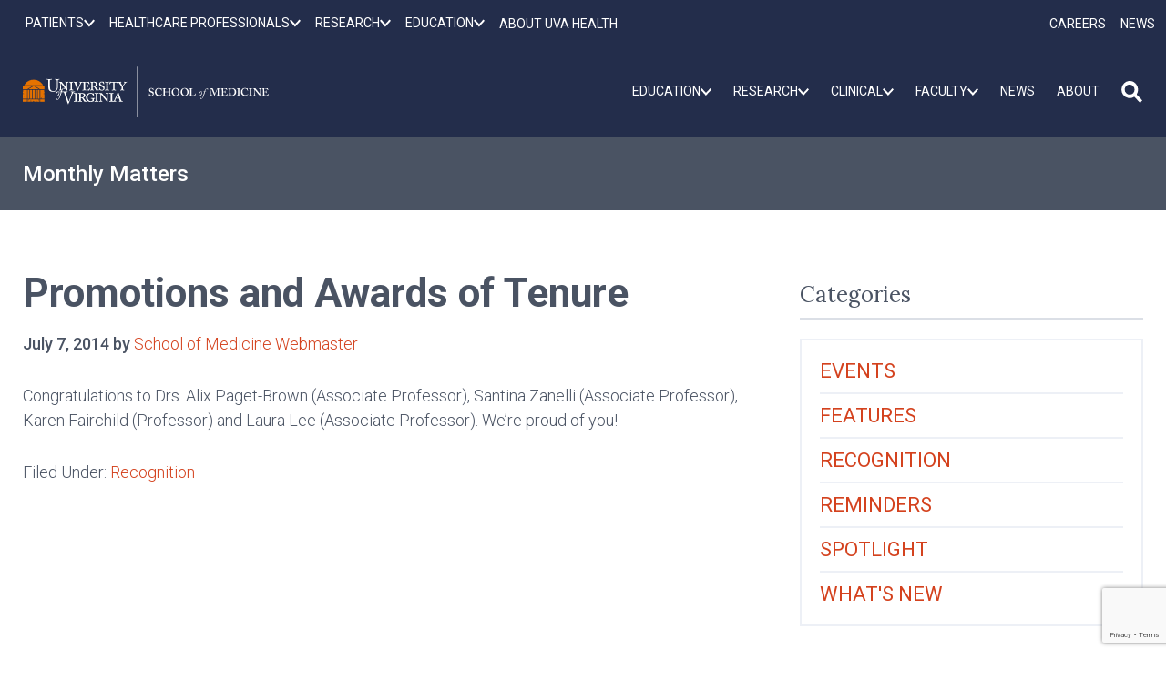

--- FILE ---
content_type: text/html; charset=utf-8
request_url: https://www.google.com/recaptcha/api2/anchor?ar=1&k=6LebeGYrAAAAAP5BASaCDpdLeg5wBa6YY3ZS7nZh&co=aHR0cHM6Ly9uZXdzLm1lZC52aXJnaW5pYS5lZHU6NDQz&hl=en&v=7gg7H51Q-naNfhmCP3_R47ho&size=invisible&anchor-ms=20000&execute-ms=30000&cb=w7zrgml3bv5i
body_size: 48144
content:
<!DOCTYPE HTML><html dir="ltr" lang="en"><head><meta http-equiv="Content-Type" content="text/html; charset=UTF-8">
<meta http-equiv="X-UA-Compatible" content="IE=edge">
<title>reCAPTCHA</title>
<style type="text/css">
/* cyrillic-ext */
@font-face {
  font-family: 'Roboto';
  font-style: normal;
  font-weight: 400;
  font-stretch: 100%;
  src: url(//fonts.gstatic.com/s/roboto/v48/KFO7CnqEu92Fr1ME7kSn66aGLdTylUAMa3GUBHMdazTgWw.woff2) format('woff2');
  unicode-range: U+0460-052F, U+1C80-1C8A, U+20B4, U+2DE0-2DFF, U+A640-A69F, U+FE2E-FE2F;
}
/* cyrillic */
@font-face {
  font-family: 'Roboto';
  font-style: normal;
  font-weight: 400;
  font-stretch: 100%;
  src: url(//fonts.gstatic.com/s/roboto/v48/KFO7CnqEu92Fr1ME7kSn66aGLdTylUAMa3iUBHMdazTgWw.woff2) format('woff2');
  unicode-range: U+0301, U+0400-045F, U+0490-0491, U+04B0-04B1, U+2116;
}
/* greek-ext */
@font-face {
  font-family: 'Roboto';
  font-style: normal;
  font-weight: 400;
  font-stretch: 100%;
  src: url(//fonts.gstatic.com/s/roboto/v48/KFO7CnqEu92Fr1ME7kSn66aGLdTylUAMa3CUBHMdazTgWw.woff2) format('woff2');
  unicode-range: U+1F00-1FFF;
}
/* greek */
@font-face {
  font-family: 'Roboto';
  font-style: normal;
  font-weight: 400;
  font-stretch: 100%;
  src: url(//fonts.gstatic.com/s/roboto/v48/KFO7CnqEu92Fr1ME7kSn66aGLdTylUAMa3-UBHMdazTgWw.woff2) format('woff2');
  unicode-range: U+0370-0377, U+037A-037F, U+0384-038A, U+038C, U+038E-03A1, U+03A3-03FF;
}
/* math */
@font-face {
  font-family: 'Roboto';
  font-style: normal;
  font-weight: 400;
  font-stretch: 100%;
  src: url(//fonts.gstatic.com/s/roboto/v48/KFO7CnqEu92Fr1ME7kSn66aGLdTylUAMawCUBHMdazTgWw.woff2) format('woff2');
  unicode-range: U+0302-0303, U+0305, U+0307-0308, U+0310, U+0312, U+0315, U+031A, U+0326-0327, U+032C, U+032F-0330, U+0332-0333, U+0338, U+033A, U+0346, U+034D, U+0391-03A1, U+03A3-03A9, U+03B1-03C9, U+03D1, U+03D5-03D6, U+03F0-03F1, U+03F4-03F5, U+2016-2017, U+2034-2038, U+203C, U+2040, U+2043, U+2047, U+2050, U+2057, U+205F, U+2070-2071, U+2074-208E, U+2090-209C, U+20D0-20DC, U+20E1, U+20E5-20EF, U+2100-2112, U+2114-2115, U+2117-2121, U+2123-214F, U+2190, U+2192, U+2194-21AE, U+21B0-21E5, U+21F1-21F2, U+21F4-2211, U+2213-2214, U+2216-22FF, U+2308-230B, U+2310, U+2319, U+231C-2321, U+2336-237A, U+237C, U+2395, U+239B-23B7, U+23D0, U+23DC-23E1, U+2474-2475, U+25AF, U+25B3, U+25B7, U+25BD, U+25C1, U+25CA, U+25CC, U+25FB, U+266D-266F, U+27C0-27FF, U+2900-2AFF, U+2B0E-2B11, U+2B30-2B4C, U+2BFE, U+3030, U+FF5B, U+FF5D, U+1D400-1D7FF, U+1EE00-1EEFF;
}
/* symbols */
@font-face {
  font-family: 'Roboto';
  font-style: normal;
  font-weight: 400;
  font-stretch: 100%;
  src: url(//fonts.gstatic.com/s/roboto/v48/KFO7CnqEu92Fr1ME7kSn66aGLdTylUAMaxKUBHMdazTgWw.woff2) format('woff2');
  unicode-range: U+0001-000C, U+000E-001F, U+007F-009F, U+20DD-20E0, U+20E2-20E4, U+2150-218F, U+2190, U+2192, U+2194-2199, U+21AF, U+21E6-21F0, U+21F3, U+2218-2219, U+2299, U+22C4-22C6, U+2300-243F, U+2440-244A, U+2460-24FF, U+25A0-27BF, U+2800-28FF, U+2921-2922, U+2981, U+29BF, U+29EB, U+2B00-2BFF, U+4DC0-4DFF, U+FFF9-FFFB, U+10140-1018E, U+10190-1019C, U+101A0, U+101D0-101FD, U+102E0-102FB, U+10E60-10E7E, U+1D2C0-1D2D3, U+1D2E0-1D37F, U+1F000-1F0FF, U+1F100-1F1AD, U+1F1E6-1F1FF, U+1F30D-1F30F, U+1F315, U+1F31C, U+1F31E, U+1F320-1F32C, U+1F336, U+1F378, U+1F37D, U+1F382, U+1F393-1F39F, U+1F3A7-1F3A8, U+1F3AC-1F3AF, U+1F3C2, U+1F3C4-1F3C6, U+1F3CA-1F3CE, U+1F3D4-1F3E0, U+1F3ED, U+1F3F1-1F3F3, U+1F3F5-1F3F7, U+1F408, U+1F415, U+1F41F, U+1F426, U+1F43F, U+1F441-1F442, U+1F444, U+1F446-1F449, U+1F44C-1F44E, U+1F453, U+1F46A, U+1F47D, U+1F4A3, U+1F4B0, U+1F4B3, U+1F4B9, U+1F4BB, U+1F4BF, U+1F4C8-1F4CB, U+1F4D6, U+1F4DA, U+1F4DF, U+1F4E3-1F4E6, U+1F4EA-1F4ED, U+1F4F7, U+1F4F9-1F4FB, U+1F4FD-1F4FE, U+1F503, U+1F507-1F50B, U+1F50D, U+1F512-1F513, U+1F53E-1F54A, U+1F54F-1F5FA, U+1F610, U+1F650-1F67F, U+1F687, U+1F68D, U+1F691, U+1F694, U+1F698, U+1F6AD, U+1F6B2, U+1F6B9-1F6BA, U+1F6BC, U+1F6C6-1F6CF, U+1F6D3-1F6D7, U+1F6E0-1F6EA, U+1F6F0-1F6F3, U+1F6F7-1F6FC, U+1F700-1F7FF, U+1F800-1F80B, U+1F810-1F847, U+1F850-1F859, U+1F860-1F887, U+1F890-1F8AD, U+1F8B0-1F8BB, U+1F8C0-1F8C1, U+1F900-1F90B, U+1F93B, U+1F946, U+1F984, U+1F996, U+1F9E9, U+1FA00-1FA6F, U+1FA70-1FA7C, U+1FA80-1FA89, U+1FA8F-1FAC6, U+1FACE-1FADC, U+1FADF-1FAE9, U+1FAF0-1FAF8, U+1FB00-1FBFF;
}
/* vietnamese */
@font-face {
  font-family: 'Roboto';
  font-style: normal;
  font-weight: 400;
  font-stretch: 100%;
  src: url(//fonts.gstatic.com/s/roboto/v48/KFO7CnqEu92Fr1ME7kSn66aGLdTylUAMa3OUBHMdazTgWw.woff2) format('woff2');
  unicode-range: U+0102-0103, U+0110-0111, U+0128-0129, U+0168-0169, U+01A0-01A1, U+01AF-01B0, U+0300-0301, U+0303-0304, U+0308-0309, U+0323, U+0329, U+1EA0-1EF9, U+20AB;
}
/* latin-ext */
@font-face {
  font-family: 'Roboto';
  font-style: normal;
  font-weight: 400;
  font-stretch: 100%;
  src: url(//fonts.gstatic.com/s/roboto/v48/KFO7CnqEu92Fr1ME7kSn66aGLdTylUAMa3KUBHMdazTgWw.woff2) format('woff2');
  unicode-range: U+0100-02BA, U+02BD-02C5, U+02C7-02CC, U+02CE-02D7, U+02DD-02FF, U+0304, U+0308, U+0329, U+1D00-1DBF, U+1E00-1E9F, U+1EF2-1EFF, U+2020, U+20A0-20AB, U+20AD-20C0, U+2113, U+2C60-2C7F, U+A720-A7FF;
}
/* latin */
@font-face {
  font-family: 'Roboto';
  font-style: normal;
  font-weight: 400;
  font-stretch: 100%;
  src: url(//fonts.gstatic.com/s/roboto/v48/KFO7CnqEu92Fr1ME7kSn66aGLdTylUAMa3yUBHMdazQ.woff2) format('woff2');
  unicode-range: U+0000-00FF, U+0131, U+0152-0153, U+02BB-02BC, U+02C6, U+02DA, U+02DC, U+0304, U+0308, U+0329, U+2000-206F, U+20AC, U+2122, U+2191, U+2193, U+2212, U+2215, U+FEFF, U+FFFD;
}
/* cyrillic-ext */
@font-face {
  font-family: 'Roboto';
  font-style: normal;
  font-weight: 500;
  font-stretch: 100%;
  src: url(//fonts.gstatic.com/s/roboto/v48/KFO7CnqEu92Fr1ME7kSn66aGLdTylUAMa3GUBHMdazTgWw.woff2) format('woff2');
  unicode-range: U+0460-052F, U+1C80-1C8A, U+20B4, U+2DE0-2DFF, U+A640-A69F, U+FE2E-FE2F;
}
/* cyrillic */
@font-face {
  font-family: 'Roboto';
  font-style: normal;
  font-weight: 500;
  font-stretch: 100%;
  src: url(//fonts.gstatic.com/s/roboto/v48/KFO7CnqEu92Fr1ME7kSn66aGLdTylUAMa3iUBHMdazTgWw.woff2) format('woff2');
  unicode-range: U+0301, U+0400-045F, U+0490-0491, U+04B0-04B1, U+2116;
}
/* greek-ext */
@font-face {
  font-family: 'Roboto';
  font-style: normal;
  font-weight: 500;
  font-stretch: 100%;
  src: url(//fonts.gstatic.com/s/roboto/v48/KFO7CnqEu92Fr1ME7kSn66aGLdTylUAMa3CUBHMdazTgWw.woff2) format('woff2');
  unicode-range: U+1F00-1FFF;
}
/* greek */
@font-face {
  font-family: 'Roboto';
  font-style: normal;
  font-weight: 500;
  font-stretch: 100%;
  src: url(//fonts.gstatic.com/s/roboto/v48/KFO7CnqEu92Fr1ME7kSn66aGLdTylUAMa3-UBHMdazTgWw.woff2) format('woff2');
  unicode-range: U+0370-0377, U+037A-037F, U+0384-038A, U+038C, U+038E-03A1, U+03A3-03FF;
}
/* math */
@font-face {
  font-family: 'Roboto';
  font-style: normal;
  font-weight: 500;
  font-stretch: 100%;
  src: url(//fonts.gstatic.com/s/roboto/v48/KFO7CnqEu92Fr1ME7kSn66aGLdTylUAMawCUBHMdazTgWw.woff2) format('woff2');
  unicode-range: U+0302-0303, U+0305, U+0307-0308, U+0310, U+0312, U+0315, U+031A, U+0326-0327, U+032C, U+032F-0330, U+0332-0333, U+0338, U+033A, U+0346, U+034D, U+0391-03A1, U+03A3-03A9, U+03B1-03C9, U+03D1, U+03D5-03D6, U+03F0-03F1, U+03F4-03F5, U+2016-2017, U+2034-2038, U+203C, U+2040, U+2043, U+2047, U+2050, U+2057, U+205F, U+2070-2071, U+2074-208E, U+2090-209C, U+20D0-20DC, U+20E1, U+20E5-20EF, U+2100-2112, U+2114-2115, U+2117-2121, U+2123-214F, U+2190, U+2192, U+2194-21AE, U+21B0-21E5, U+21F1-21F2, U+21F4-2211, U+2213-2214, U+2216-22FF, U+2308-230B, U+2310, U+2319, U+231C-2321, U+2336-237A, U+237C, U+2395, U+239B-23B7, U+23D0, U+23DC-23E1, U+2474-2475, U+25AF, U+25B3, U+25B7, U+25BD, U+25C1, U+25CA, U+25CC, U+25FB, U+266D-266F, U+27C0-27FF, U+2900-2AFF, U+2B0E-2B11, U+2B30-2B4C, U+2BFE, U+3030, U+FF5B, U+FF5D, U+1D400-1D7FF, U+1EE00-1EEFF;
}
/* symbols */
@font-face {
  font-family: 'Roboto';
  font-style: normal;
  font-weight: 500;
  font-stretch: 100%;
  src: url(//fonts.gstatic.com/s/roboto/v48/KFO7CnqEu92Fr1ME7kSn66aGLdTylUAMaxKUBHMdazTgWw.woff2) format('woff2');
  unicode-range: U+0001-000C, U+000E-001F, U+007F-009F, U+20DD-20E0, U+20E2-20E4, U+2150-218F, U+2190, U+2192, U+2194-2199, U+21AF, U+21E6-21F0, U+21F3, U+2218-2219, U+2299, U+22C4-22C6, U+2300-243F, U+2440-244A, U+2460-24FF, U+25A0-27BF, U+2800-28FF, U+2921-2922, U+2981, U+29BF, U+29EB, U+2B00-2BFF, U+4DC0-4DFF, U+FFF9-FFFB, U+10140-1018E, U+10190-1019C, U+101A0, U+101D0-101FD, U+102E0-102FB, U+10E60-10E7E, U+1D2C0-1D2D3, U+1D2E0-1D37F, U+1F000-1F0FF, U+1F100-1F1AD, U+1F1E6-1F1FF, U+1F30D-1F30F, U+1F315, U+1F31C, U+1F31E, U+1F320-1F32C, U+1F336, U+1F378, U+1F37D, U+1F382, U+1F393-1F39F, U+1F3A7-1F3A8, U+1F3AC-1F3AF, U+1F3C2, U+1F3C4-1F3C6, U+1F3CA-1F3CE, U+1F3D4-1F3E0, U+1F3ED, U+1F3F1-1F3F3, U+1F3F5-1F3F7, U+1F408, U+1F415, U+1F41F, U+1F426, U+1F43F, U+1F441-1F442, U+1F444, U+1F446-1F449, U+1F44C-1F44E, U+1F453, U+1F46A, U+1F47D, U+1F4A3, U+1F4B0, U+1F4B3, U+1F4B9, U+1F4BB, U+1F4BF, U+1F4C8-1F4CB, U+1F4D6, U+1F4DA, U+1F4DF, U+1F4E3-1F4E6, U+1F4EA-1F4ED, U+1F4F7, U+1F4F9-1F4FB, U+1F4FD-1F4FE, U+1F503, U+1F507-1F50B, U+1F50D, U+1F512-1F513, U+1F53E-1F54A, U+1F54F-1F5FA, U+1F610, U+1F650-1F67F, U+1F687, U+1F68D, U+1F691, U+1F694, U+1F698, U+1F6AD, U+1F6B2, U+1F6B9-1F6BA, U+1F6BC, U+1F6C6-1F6CF, U+1F6D3-1F6D7, U+1F6E0-1F6EA, U+1F6F0-1F6F3, U+1F6F7-1F6FC, U+1F700-1F7FF, U+1F800-1F80B, U+1F810-1F847, U+1F850-1F859, U+1F860-1F887, U+1F890-1F8AD, U+1F8B0-1F8BB, U+1F8C0-1F8C1, U+1F900-1F90B, U+1F93B, U+1F946, U+1F984, U+1F996, U+1F9E9, U+1FA00-1FA6F, U+1FA70-1FA7C, U+1FA80-1FA89, U+1FA8F-1FAC6, U+1FACE-1FADC, U+1FADF-1FAE9, U+1FAF0-1FAF8, U+1FB00-1FBFF;
}
/* vietnamese */
@font-face {
  font-family: 'Roboto';
  font-style: normal;
  font-weight: 500;
  font-stretch: 100%;
  src: url(//fonts.gstatic.com/s/roboto/v48/KFO7CnqEu92Fr1ME7kSn66aGLdTylUAMa3OUBHMdazTgWw.woff2) format('woff2');
  unicode-range: U+0102-0103, U+0110-0111, U+0128-0129, U+0168-0169, U+01A0-01A1, U+01AF-01B0, U+0300-0301, U+0303-0304, U+0308-0309, U+0323, U+0329, U+1EA0-1EF9, U+20AB;
}
/* latin-ext */
@font-face {
  font-family: 'Roboto';
  font-style: normal;
  font-weight: 500;
  font-stretch: 100%;
  src: url(//fonts.gstatic.com/s/roboto/v48/KFO7CnqEu92Fr1ME7kSn66aGLdTylUAMa3KUBHMdazTgWw.woff2) format('woff2');
  unicode-range: U+0100-02BA, U+02BD-02C5, U+02C7-02CC, U+02CE-02D7, U+02DD-02FF, U+0304, U+0308, U+0329, U+1D00-1DBF, U+1E00-1E9F, U+1EF2-1EFF, U+2020, U+20A0-20AB, U+20AD-20C0, U+2113, U+2C60-2C7F, U+A720-A7FF;
}
/* latin */
@font-face {
  font-family: 'Roboto';
  font-style: normal;
  font-weight: 500;
  font-stretch: 100%;
  src: url(//fonts.gstatic.com/s/roboto/v48/KFO7CnqEu92Fr1ME7kSn66aGLdTylUAMa3yUBHMdazQ.woff2) format('woff2');
  unicode-range: U+0000-00FF, U+0131, U+0152-0153, U+02BB-02BC, U+02C6, U+02DA, U+02DC, U+0304, U+0308, U+0329, U+2000-206F, U+20AC, U+2122, U+2191, U+2193, U+2212, U+2215, U+FEFF, U+FFFD;
}
/* cyrillic-ext */
@font-face {
  font-family: 'Roboto';
  font-style: normal;
  font-weight: 900;
  font-stretch: 100%;
  src: url(//fonts.gstatic.com/s/roboto/v48/KFO7CnqEu92Fr1ME7kSn66aGLdTylUAMa3GUBHMdazTgWw.woff2) format('woff2');
  unicode-range: U+0460-052F, U+1C80-1C8A, U+20B4, U+2DE0-2DFF, U+A640-A69F, U+FE2E-FE2F;
}
/* cyrillic */
@font-face {
  font-family: 'Roboto';
  font-style: normal;
  font-weight: 900;
  font-stretch: 100%;
  src: url(//fonts.gstatic.com/s/roboto/v48/KFO7CnqEu92Fr1ME7kSn66aGLdTylUAMa3iUBHMdazTgWw.woff2) format('woff2');
  unicode-range: U+0301, U+0400-045F, U+0490-0491, U+04B0-04B1, U+2116;
}
/* greek-ext */
@font-face {
  font-family: 'Roboto';
  font-style: normal;
  font-weight: 900;
  font-stretch: 100%;
  src: url(//fonts.gstatic.com/s/roboto/v48/KFO7CnqEu92Fr1ME7kSn66aGLdTylUAMa3CUBHMdazTgWw.woff2) format('woff2');
  unicode-range: U+1F00-1FFF;
}
/* greek */
@font-face {
  font-family: 'Roboto';
  font-style: normal;
  font-weight: 900;
  font-stretch: 100%;
  src: url(//fonts.gstatic.com/s/roboto/v48/KFO7CnqEu92Fr1ME7kSn66aGLdTylUAMa3-UBHMdazTgWw.woff2) format('woff2');
  unicode-range: U+0370-0377, U+037A-037F, U+0384-038A, U+038C, U+038E-03A1, U+03A3-03FF;
}
/* math */
@font-face {
  font-family: 'Roboto';
  font-style: normal;
  font-weight: 900;
  font-stretch: 100%;
  src: url(//fonts.gstatic.com/s/roboto/v48/KFO7CnqEu92Fr1ME7kSn66aGLdTylUAMawCUBHMdazTgWw.woff2) format('woff2');
  unicode-range: U+0302-0303, U+0305, U+0307-0308, U+0310, U+0312, U+0315, U+031A, U+0326-0327, U+032C, U+032F-0330, U+0332-0333, U+0338, U+033A, U+0346, U+034D, U+0391-03A1, U+03A3-03A9, U+03B1-03C9, U+03D1, U+03D5-03D6, U+03F0-03F1, U+03F4-03F5, U+2016-2017, U+2034-2038, U+203C, U+2040, U+2043, U+2047, U+2050, U+2057, U+205F, U+2070-2071, U+2074-208E, U+2090-209C, U+20D0-20DC, U+20E1, U+20E5-20EF, U+2100-2112, U+2114-2115, U+2117-2121, U+2123-214F, U+2190, U+2192, U+2194-21AE, U+21B0-21E5, U+21F1-21F2, U+21F4-2211, U+2213-2214, U+2216-22FF, U+2308-230B, U+2310, U+2319, U+231C-2321, U+2336-237A, U+237C, U+2395, U+239B-23B7, U+23D0, U+23DC-23E1, U+2474-2475, U+25AF, U+25B3, U+25B7, U+25BD, U+25C1, U+25CA, U+25CC, U+25FB, U+266D-266F, U+27C0-27FF, U+2900-2AFF, U+2B0E-2B11, U+2B30-2B4C, U+2BFE, U+3030, U+FF5B, U+FF5D, U+1D400-1D7FF, U+1EE00-1EEFF;
}
/* symbols */
@font-face {
  font-family: 'Roboto';
  font-style: normal;
  font-weight: 900;
  font-stretch: 100%;
  src: url(//fonts.gstatic.com/s/roboto/v48/KFO7CnqEu92Fr1ME7kSn66aGLdTylUAMaxKUBHMdazTgWw.woff2) format('woff2');
  unicode-range: U+0001-000C, U+000E-001F, U+007F-009F, U+20DD-20E0, U+20E2-20E4, U+2150-218F, U+2190, U+2192, U+2194-2199, U+21AF, U+21E6-21F0, U+21F3, U+2218-2219, U+2299, U+22C4-22C6, U+2300-243F, U+2440-244A, U+2460-24FF, U+25A0-27BF, U+2800-28FF, U+2921-2922, U+2981, U+29BF, U+29EB, U+2B00-2BFF, U+4DC0-4DFF, U+FFF9-FFFB, U+10140-1018E, U+10190-1019C, U+101A0, U+101D0-101FD, U+102E0-102FB, U+10E60-10E7E, U+1D2C0-1D2D3, U+1D2E0-1D37F, U+1F000-1F0FF, U+1F100-1F1AD, U+1F1E6-1F1FF, U+1F30D-1F30F, U+1F315, U+1F31C, U+1F31E, U+1F320-1F32C, U+1F336, U+1F378, U+1F37D, U+1F382, U+1F393-1F39F, U+1F3A7-1F3A8, U+1F3AC-1F3AF, U+1F3C2, U+1F3C4-1F3C6, U+1F3CA-1F3CE, U+1F3D4-1F3E0, U+1F3ED, U+1F3F1-1F3F3, U+1F3F5-1F3F7, U+1F408, U+1F415, U+1F41F, U+1F426, U+1F43F, U+1F441-1F442, U+1F444, U+1F446-1F449, U+1F44C-1F44E, U+1F453, U+1F46A, U+1F47D, U+1F4A3, U+1F4B0, U+1F4B3, U+1F4B9, U+1F4BB, U+1F4BF, U+1F4C8-1F4CB, U+1F4D6, U+1F4DA, U+1F4DF, U+1F4E3-1F4E6, U+1F4EA-1F4ED, U+1F4F7, U+1F4F9-1F4FB, U+1F4FD-1F4FE, U+1F503, U+1F507-1F50B, U+1F50D, U+1F512-1F513, U+1F53E-1F54A, U+1F54F-1F5FA, U+1F610, U+1F650-1F67F, U+1F687, U+1F68D, U+1F691, U+1F694, U+1F698, U+1F6AD, U+1F6B2, U+1F6B9-1F6BA, U+1F6BC, U+1F6C6-1F6CF, U+1F6D3-1F6D7, U+1F6E0-1F6EA, U+1F6F0-1F6F3, U+1F6F7-1F6FC, U+1F700-1F7FF, U+1F800-1F80B, U+1F810-1F847, U+1F850-1F859, U+1F860-1F887, U+1F890-1F8AD, U+1F8B0-1F8BB, U+1F8C0-1F8C1, U+1F900-1F90B, U+1F93B, U+1F946, U+1F984, U+1F996, U+1F9E9, U+1FA00-1FA6F, U+1FA70-1FA7C, U+1FA80-1FA89, U+1FA8F-1FAC6, U+1FACE-1FADC, U+1FADF-1FAE9, U+1FAF0-1FAF8, U+1FB00-1FBFF;
}
/* vietnamese */
@font-face {
  font-family: 'Roboto';
  font-style: normal;
  font-weight: 900;
  font-stretch: 100%;
  src: url(//fonts.gstatic.com/s/roboto/v48/KFO7CnqEu92Fr1ME7kSn66aGLdTylUAMa3OUBHMdazTgWw.woff2) format('woff2');
  unicode-range: U+0102-0103, U+0110-0111, U+0128-0129, U+0168-0169, U+01A0-01A1, U+01AF-01B0, U+0300-0301, U+0303-0304, U+0308-0309, U+0323, U+0329, U+1EA0-1EF9, U+20AB;
}
/* latin-ext */
@font-face {
  font-family: 'Roboto';
  font-style: normal;
  font-weight: 900;
  font-stretch: 100%;
  src: url(//fonts.gstatic.com/s/roboto/v48/KFO7CnqEu92Fr1ME7kSn66aGLdTylUAMa3KUBHMdazTgWw.woff2) format('woff2');
  unicode-range: U+0100-02BA, U+02BD-02C5, U+02C7-02CC, U+02CE-02D7, U+02DD-02FF, U+0304, U+0308, U+0329, U+1D00-1DBF, U+1E00-1E9F, U+1EF2-1EFF, U+2020, U+20A0-20AB, U+20AD-20C0, U+2113, U+2C60-2C7F, U+A720-A7FF;
}
/* latin */
@font-face {
  font-family: 'Roboto';
  font-style: normal;
  font-weight: 900;
  font-stretch: 100%;
  src: url(//fonts.gstatic.com/s/roboto/v48/KFO7CnqEu92Fr1ME7kSn66aGLdTylUAMa3yUBHMdazQ.woff2) format('woff2');
  unicode-range: U+0000-00FF, U+0131, U+0152-0153, U+02BB-02BC, U+02C6, U+02DA, U+02DC, U+0304, U+0308, U+0329, U+2000-206F, U+20AC, U+2122, U+2191, U+2193, U+2212, U+2215, U+FEFF, U+FFFD;
}

</style>
<link rel="stylesheet" type="text/css" href="https://www.gstatic.com/recaptcha/releases/7gg7H51Q-naNfhmCP3_R47ho/styles__ltr.css">
<script nonce="-w3v8Njo5EX0Yy-qkwbxWg" type="text/javascript">window['__recaptcha_api'] = 'https://www.google.com/recaptcha/api2/';</script>
<script type="text/javascript" src="https://www.gstatic.com/recaptcha/releases/7gg7H51Q-naNfhmCP3_R47ho/recaptcha__en.js" nonce="-w3v8Njo5EX0Yy-qkwbxWg">
      
    </script></head>
<body><div id="rc-anchor-alert" class="rc-anchor-alert"></div>
<input type="hidden" id="recaptcha-token" value="[base64]">
<script type="text/javascript" nonce="-w3v8Njo5EX0Yy-qkwbxWg">
      recaptcha.anchor.Main.init("[\x22ainput\x22,[\x22bgdata\x22,\x22\x22,\[base64]/[base64]/[base64]/KE4oMTI0LHYsdi5HKSxMWihsLHYpKTpOKDEyNCx2LGwpLFYpLHYpLFQpKSxGKDE3MSx2KX0scjc9ZnVuY3Rpb24obCl7cmV0dXJuIGx9LEM9ZnVuY3Rpb24obCxWLHYpe04odixsLFYpLFZbYWtdPTI3OTZ9LG49ZnVuY3Rpb24obCxWKXtWLlg9KChWLlg/[base64]/[base64]/[base64]/[base64]/[base64]/[base64]/[base64]/[base64]/[base64]/[base64]/[base64]\\u003d\x22,\[base64]\\u003d\x22,\x22FMKnYw7DmMKlK13CrsK9JMOBJlDDvsKHw4FoBcKXw5dSwprDoEl3w77Ct1zDiF/Ck8KLw6PClCZDMMOCw44vZQXCh8KWCXQ1w7MAG8OPfy18QsOFwpN1VMKMw4HDnl/Co8Kwwpwkw4VCPcOQw7EybH01dwFRw60sYwfDtUQbw5jDncKjSGwKRsKtCcKaLhZbwpTCp0x1ey1xEcKtwqfDrB4gwpZnw7RVIFTDhl3CmcKHPsKowqDDg8OXwqXDm8ObODzCpMKpQz/[base64]/wqrCpsO1w5PDuMO3w6tYw4nDgcK+wqhSw5/DncOXwp7CtcONWAg3w43CtMOhw4XDpSIPNCVEw4/DjcO2IG/DpE7DlMOoRXXCicODbMKhwqXDp8Ofw7rCtsKJwo1Hw6c9wqdvw7jDpl3CslTDsnrDu8KXw4PDhxdBwrZNScKHOsKcPMOOwoPCl8KsXcKgwqFMD250GcKtL8OCw7kVwqZPWMKRwqALQTtCw55McsK0wrk8w5vDtU9aWAPDtcOVwq/Co8OyISDCmsOmwpglwqErw51kJ8O2VmlCKsOkQcKwC8OkFwrCvmM/w5PDkXkPw5BjwpMEw6DCtHAmLcO3wqTDpEg0w5DCglzCncKBFm3Dl8OSN1hxcUkRDMKpwpPDtXPCm8O4w43DskfDvcOyRAjDsxBCwoVxw65lwr/CusKMwog0MMKVSR/Cti/CqirCsgDDiX8lw5/DmcKsOjIew5wXfMO9wqkAY8O5fUxnQMOWPcOFSMONwrTCnGzCmXwuB8O/EQjCqsKxwojDv2VZwqR9HsO3PcOfw7HDix5sw4HDhXBGw6DClMKWwrDDrcOYwpnCnVzDuwJHw5/CoA/Co8KACHwBw5nDlMKVPnbCvcK9w4UWKVTDvnTCtMKvwrLCmxwxwrPCuiPCpMOxw546wp4Hw7/DnAMeFsKVw6bDj2gFP8OfZcKTDQ7DisKWYizCgcKWw5crwokzPQHCisOGwoc/R8Oewoo/a8OtYcOwPMOgCTZSw5wew4Zvw7PDskjDiDnCvcOHwr/CgcKQDMKiw4fCgz3CjMOuTsOff2EVEw4yAMKRwrvCkgw/w7fCrVbCrjLChANXwpfDhMKSw4VFHld+w6vCulHDrsK9EFhvw6VhWcKzw5IawolPw77DukHDsnxewoofw6c4w4XDrcOjwoPDrMOZw4kJOcKow57DhR7DuMOkf2bCkU7CmMOYGS7CvcKAY13Cm8OqwqMYIhw0wpfDskY/W8OHRsOcwqnCpxnClMK/b8OVwqfDqD9PViLCsT3DisK9w6pCwrjCgsOBwofDsSPCgsKKw6bDqDwRwo/CglrDk8KDCyMCBxnDksOxQXbCtMKCwo8Yw7/CphUhw7xKw4zCqhPCssKlw6rChsOaHcO1BMOyOsO/[base64]/[base64]/Csi7CssOeTsOLMBXDj8OXwql+w6s4w6/DvlnDrGFcw6MzKQvDuj8jPsOIwpjDrn4nw5/[base64]/w7DCvcKAXS/DgjrCt8OIXGt7wrdyAkHDmcKfK8Ksw6l6w5JDw6HDmsKww5RQwqHCusOCw6fCr0J5VgDCosKawq/[base64]/[base64]/VsOrA8O4woAfDcK8XcKKw7/DuhnCsMKJwq0FwpLCjSNAAEDChsKLwo91GWd9w4RUw5seZMKdw7TCkTUSw5ESbx3CqcKTw65WwoDDr8K/Q8O5XTNFLS58e8O8wrrCo8K/ajVkwrw/w5PDpcOSw5Ahw5TDuSIsw63DrCbCn2XClsKmwoEkwofCisOcwpMVwpjDmcKYw4XChMKpb8KqcnzDgksrw57CusKfwo0/wrXDhMOlwqERHSPCvcKow50Twpp5worCvBRSw6kFwqDCjUFzw4d7METDhsKrw4UEEXgmwoXCscOSG35XEsKEw7U/[base64]/DrcOpUgrCjBTDjcKSARXCs8KywrLCp8OiDmJ3BFYsOsORw64VBjvCqCJOwo3DqEdXwo0NwqrDs8OmD8Ocw5PDg8KFXW7CiMOJJcKQw6p4wozChsOXK3zCmD4mw7jClm9YbMO6bls1wpXCk8Ouw7bCj8KwWWfDuzYfDsK6P8KaaMOUw4JOLh/DnMOyw5bDj8OnwoHClcKhw6cjJMKgwpDDh8OYJQ3CkcKqbMOyw4l1woXDocKtwqRhbcOAQ8Kgw6E/[base64]/CvMKZw6kcwoIJCsKSVcOSwr/[base64]/aXBuWcOUJCbCgcKlZMKvSMKOw4/Cq2LDpR0zwoVawp5DwrrDsUpDD8KNwqnDi04Yw5JyNsKPwpzDvsOVw4NRLsKYOz1gwr3DlMKWXMKjL8KPOsKowoUmw6HDiVt8w59uFwEww4jDvsOWwo7CgVB5VMO2w4HDscK1T8OPPcOyBApiwqIWw7rCksKLwpXCu8O2I8KrwpVBwqVTXcOFwrzDlnJ/acKHQcOAwrhIMF7Dtn3Dp2vDjW7CqsKZw5B+w4/Dg8Kiw7JZPDfCowLDkSBjwpApbWfCtw3ChMOmw4hcGQU3w7fCgMO0w6XCqsKTTT44w75WwokbC2JldcK5fiDDn8OTw6/[base64]/V2fDghPCrgfDjFpQw4/DmsOzYcOrw4jDu8K/wq3DqMORwqDDuMKywrrDk8OdHSt2VE99wozCuzhBK8KvEMO8LsK2wr8NwpbDiH8gwqMPw55xwohUOlg7w5dRSFg9R8KrC8OaYVgxw5fCt8OFwq/Csk0JbsOUATzCvsKFTsKAeAPDvcODwoA4Z8OwVcKlwqEbNsOULMKWw5E9woxNwqDDmMK7w4PCmQ/CqsKLw59RecKvBMOTOsKbRXrChsOSETgTeg08wpJvwr/[base64]/CjlzCssKOwrvDqMKyTcOGHgDCm8Onwp3DkCTCscOoKUvCr8OIeWU1wrJvw4vDtDPDvDPDlcOvw58aNAHDqnfCrMO5PsOVVMO3E8O8YizDpyZtwoRUbsODBixGchd0woXCncKZTV3DgcOmw4bCg8Ohc2IWZR7DicOqZMO/VSIKGWJLwpjChkR3w5rDv8OiKSMaw6nCv8KNwoxsw60Hw6XDlxt4wrEzTQQVw6TDv8KGw5bCikfDvgAeQcK1PsK9wr/[base64]/DqWDCosKTw6nCjsOdwqoDw5w8LsO5w57DiMKAWWbChhtJwrHDm2Bfw7U6DsO0UsOhJwcRwqN4fMO4w67CgsKhKsOcFcKrwrNnQkrCl8OaAMKvWsK2HGwwwqxkwq49WsOxwpjDscO/wrRzUcKvbxNYw40/w5fDl2XDrsKQwoURwrbDpMKJK8KZAMKLMRxewrplCCjDlMKoL0lMw7PClcKLZMKtIRPCqFfCoBoLC8KCEsOgacOCUcOSQcOtHcO3w7jCjDPCtUXDosKwPmHCp2LDpsKtJMKJw4DDoMOQw7c9w5fCmWtVF3DClMOMw57DoQ/Cj8Kqw44Bd8O7KMOtFcK1w4VRw53DkFLDjUfCsyjDgVjDnDPDsMORwpRfw4LDiMOMwqRBwptjwoULw4Upw7nCkMOUeUvDom3CrTzDn8KRfMOPZcOGL8OGZcKFJcOAGy5FbjfCq8KYF8Ogwo0ODR0rMMOCwqdYBsOoO8OeMsKKwr/[base64]/Cr1jDrcODN0ZjwrDDq8O4w4IZTQFiw5TDt2XDsMKDfxzClMO8w6jCtMKww6rCn8KpwpcFwrzChUXChQvCm3LDi8O8DizDhMKPPsOQd8KjDktMwoHCowfDtFAtw6zCjcKlwoNvacO/[base64]/Ci3FscC3DuMOEWcOAwrzDv8K+w7DDosKhw6fClwB1wqp0IMK1QsO+w5nCpn4Xwr0BRsK3JcOmw6vDm8OOw5x6ZMKQwqUsfsKmVlAHw6vCl8Orwp7CiD85SndHcMKuwqTDjGZbw7E3V8Oxw7VyG8Oyw67DmX0VwqJGw70gwpsOw4/Dt2PCsMKFXTbCn2/[base64]/wqJQScOYPFoYY2nCp8K8JHLCiiVJWMK+w6fCscKHPMK5VsOhAQbDtsOYwqfDlh3Di3snaMK/wqHDlcO7wq9CwoIiwoXCn2jDvAgqJsOfwonCiMOXCxdxRsOqw6ZdwrPDoVXCoMKUY0cPw7Fiwpdka8KmYAVWS8K5VcOHw5/CgB9mwp1FwrvDnU5Cwp4tw43DscKqXsKhw5fCtw5cw6AWPxY0wrbDhcKxw6LCicKuRXjCuW3CrcK7OzAyFyLDksKQOMKFWTFvZx8oKiDDs8ObEiAWLngrwpXDnBvDisKzw7h7w67Ch2oywp4Qwq5WBHvDo8OQUMORwp/Ck8OfRMOCScK3Nk48FxVJNjxZwpzCsEvCq3guYT/Dm8KiJmLDhcKHe2HCrwAkaMKAaA3DocKrwqfDtU4/UsKRNMOxw5tMw7TCrcOCejlgwrnCuMOkwpIjbHnCnMKuw55Uw43Cq8O/H8OkfRJtwqDCt8Oyw65twpjCmF3DohIWKsOywqQnOV8lGsKoVcOwwonDssKpw5vDpcKVw4xGwoLDr8OaFsOYFMOBQUHCscK0wotqwoMjwqgeey/CtRTCqgR0YsKfH0bCm8K6D8K5GHDCqcOAHcO+V1TDvMK8SgPDsyHDq8OiC8KSZDDDnsOHY20TUnRxQcOrNCUTwrljVcK/wrxAwo3CtEY/wovCj8Kmw6LDosK2BcKgTXkeMDd2RwvDhcOyC3hXAsKwKFrCs8OMw6PDqHJPw43CvMOcfQU/wpolKsOWW8KcUzPCncKBwqMyFl7DnMOIL8Knw74Nwo7DhjnCmBjDmilCw6I7woDDvsO2wo42BGvDscO8w5nCpQpLwrnCuMKJC8KgwoXDlzzDlMK7wrXCqcKxw7/[base64]/KS9jFH7Cmw5Pw4A6wqbDgMKkTMK7bsK7wq9ewp4vJFcTPgzDo8OIwofDjsO9RQRrAMOKXAwNw4JpREwiPMOvTcKQBSnCqTzDlyRbwq/CpEnDihrDt05tw551TS4YE8KResK0KBFKCAFxJMOhwrrDuz3Do8OJw67DsS3CocKKwolvByPCisOnEsO0eTVBw4t9wqHCosKowrbCqMKuw5FbfMOsw51fKsOVAV8+NVfCmXHCrBTDocKAwoLCicOkwpLCly99K8OVZSPDq8K0wp8tJXbDq3DDkX7CocK/wqbDpMODw7BIHkbCvCnCvkBMJMKcwovDrQbCnWDCgENqLcOvwrQoJiYGbcKLwpkKwrrCj8OPw5p7wrfDjCQawqfCoxDDosKwwrdKU0/[base64]/CosKxw67DrwDDhkDCssKNBS/CiMKAY8OlVMKCZsKeSSPDscOuwq4+w57CpTFvXQfDhcKTw6YPb8KTKmnDkx/[base64]/DosOzVyfCnsOeGsKow5jCsBTCusKGAcOfDTzDk2Qew7bDlcORTMOOw7vCicO2w4XDlQAKw4bCkGEbwqZLwq5Jwo3CgMOEAH3Cq3RMRTcvSDwLGcOHwqUjKMOmw6hMw5/Dn8KPWMO6w6t1DQU6w6JdEQpPw4oQO8OPRS0owqbDtMKpwrQidsOPZMOiw4DCrcKNwrRMwrPDhsK7XcKZwqTDv0XDhSQIPcOhPwHCjnzClEUoeXHCuMOMwqAXw5lSCsOaVXHCmsOuw4DDlMOhTVzCtMOuwoJZw45XFVhiPcOKUTdJwrLCiMOESDcWRkdVHMKeUcO3Ay/CtR0/ecKnOMOhMnY6w7vDj8Kyb8Oew6JwdFnDlUp8ZmbDi8OUw73DgDzCnAfCoVLCqMOqGT1vVsK0ZwpDwrY1wpbCkcOhDcKdG8KDCixUwrTCgWwRIcKyw7/[base64]/[base64]/DqcKTOMOhwoLDu2sZDCzCoAvDrjFtXsKnw7bDthrDqVcUOMK6wqJHwptLQAHCgEY0QcKwwr7CncKkw6NmdsK7WMKbwq9iwr16wofDtMKswqsQXE7Ct8KFwpUuwp8MasOiesKgw5nDgw8mT8OHBsKswqzDo8OcRH9hw4PDn17DqCvClj57G0l/[base64]/[base64]/Cq8KWEsOtPsOjMR7Cu08gTMKBw7/CicK3wollw7LDpcOlHsOwYXhNH8KxJg9qRE7CgMKfw54xwrnDth/DscOYeMKxwoAHfMKpw5bCosK3ag/Ch2jCg8K9QcOOw6LDqCXCmzUuLsOlJ8KZwrvDoyLDvMK7wqPCoMKtwqc1GibCtMOtMFYMQsKPwrIVw7gSwonCl0lBwpwGwrPCvU4VCHgCL3vCn8OwVcOjfB4nwqRtScOpwo4/QsKAw6Qvw5bDoVIueMK0P1x2NsOCTXbCqUbCm8O9RlXDil4OwqJXFBA7w5HDhi3CulFIPxEEw5fDv2xGw7dSwqVhwrJMJcKkwqfDgUfDqsKBwpvDtcK0w650esKEwq93w60GwrkvRcKKPcOew6rDssKZw5XDvz/CqMOAw4XCusKkw61ldHQ1wpfCh1bDqcObez5eScO2HS8Vw4jDvsOaw6DClikDwpYUw6ZOwqHCu8K5Qmhyw5TDk8O6BMOFw4lMewzDuMOUSRxCw7RUeMKdwoXDsxPDlUPCtsOGP2nCs8O3w4vDm8KhcSjCvsKTw4ZZRx/Cj8KYwoR4wqLCom9LdiDDlxfCrsO2WlnCq8KicQJjMMOIcMKffsO9w5Ydw4jCm2t/ecKhRMOXHsKGEcOHAR7CqA/[base64]/DsifDkEnDkE4RSREjRMK7GDHCqmjCkWHDkMOKw5vDjMORKMKiw7o0DMOfDsO3wrjCqF/DmDlvPMKiwrs6DllMRmwuOcOfZkDDrMONw78bwoBLw75jdyrDiQvClsO9w47CmQgKw6nCvhh4w4/DuwfDlUoKbzfDnMKgw6HCscKCwoxVw53DrkLCpsOKw7PDpmHCuxfChsK7U0JPOcKTwoEEwo3CmEhmw6INwr5RPcOdw5keTjnCpcK/wqx/wrgTRMOZHcKHwpdUwqU2wptbw6DCtiXDvcOpYXXDux98wqPDncOJw5BUCxjDrMKlwrhQwoxAHT/Cp0stw6XCsnwGwrQEw4fCvE7Du8KrZi89wp4Swp8eacOgw5Ndw7DDgMKiHREyU2ECXSMtDC/Cu8OKJ35uw4PDoMO9w7PDp8OCw71kw6TCvsOPw63Dp8OWFEZRw5JqCsOlw47DjhLDgMO4w7MYwqBJHsKZLcOBZGfDp8KTwrXDhmcNbio6w4sXQsKXw7HDu8Klemckw6pGM8KBakXDpMOHwoNnHMK4aX3DhsOPNcK8OwooQ8KFDTYKAQ5twqfDq8OcLMOlwrtyXyzChE/Cm8K/eCAfwow4A8OfEhvDrsKDCRRbw6jDjMK4JUFeCsK3wrt0NVR0KcKnXnbChVrDkwxQcGrDgCUIw6xywqc5BDooe1LDkMOSwptSLMOMNQoNAMK9ekRvwrkSwr/[base64]/Dp8OHwp3CvUXDicOXw79tacOwwoN2McOMewzCtAtKwo5CSUfDsBnClwbCtsOOMMKdVEjDicOJwonDunl1w4fCi8OcwrDCqMObWsKFY3VbG8KDw4ReHDvClQPDjETDkcOnVG0ewosVfDU8AMKtw4/CkcKvY0LCp3E2WhFdGGXDpg8QEBrCq3PDnCQkOW/CmcKBw7/DvMK3w4TCuEUOwrPCvMKWwq9tBcKrUsKKw5Yxw5R+w63DisKbwr9EKwBtAcK/an0ww5ppw4E0RiMPYFTClS/ClcKvwpk+Cz08w4bCrMOCwoB1w6PClcOHw5AqWMOJGkrDtldcSU7DuWDDtMOywqMLw6dJJi5YwrjCkRo7fFZBPcKRw4fDjyDDkcOAHsOiABZvYW3ChkPCtsORw7/CghbDlcKxDMK1w7Imw7zDkcO7w7FfNsOPGMOjw7PCvSV1PjTDgifCky/[base64]/CkgfCnRXClkTDmcKVwr58w5rDpsOKdMONS8KawrQpwo4jNxnDjMO0wrzChMKpJGbCo8KEwo3DqBMdwqtBw5V8w55RPHF3w4TDicKhTyxsw6NXbih8OcKITsOfw7ESMU/[base64]/wrHDhsKJU8Krw6TDvVlYaEXCocOxScKowonDnAfCi8K/wpbDi8OXSHBURMK/wo8CwqrCmcKmwqHCijrDvsKDwrQtWsOcwqt0MMK7wohoDcKeGsKPw7psMMKtF8OMwpPDj1Fvw6p4wq8EwoQgQ8OWw7pLw6Yaw5FhwpPCrcORw6d2LGvDicK/[base64]/ClCrDnMK/w7jDnGrCjxtlw7ghw5w9woNmwqjDpcKXw4nDisOsw4kiTmEtI3vCtsOowqBWZMOQEjgsw5g3wqTDusKhwqhBw44Fw63DlcOkw7rCsMKMw7stPHnDnmTCjgQOw7YNw4dyw6jDmxsEwqsgFMK5X8KAw7/[base64]/Dm8OPHQrCgWPDgmEna8Khw6w4w4rDsy/[base64]/[base64]/[base64]/wrfDoMOaSxHCmw7Dn8KzwoNmVFTCtsO/[base64]/DkFrDswwew6VhKkrCmXbDicOpw5gRbW/DmMKcYkUywoHCgcOVw5XDuAsSXcKuwrIMw7MFZsKVGsOFHsOqwqwtacOoOMKAdcOrwrjDl8KZbwUsT2NDMA8nwoliwpXCh8KmYcObWCjDhcKXehgfVsOFIcKPw7TCgMKhRTFXw6DCthHDpW3DvMOhwoDDkipFw7J+CgHCmEbDqcKVwrk9DDw7Aj/DmkPCryPCq8KLTMKtwrDDkhwmwpnDlMK1C8KDSMKpwqRnS8OtW3RYOsKYwpYeMC1aWMO0w4VTSlZVw53DkHE0w7zDpcKAS8Oda0TDm3NgXD/DtkBSJsOTIsKKGsOuw5HCt8KlLC16BsKueRbDucKfwppBVlUDbMOxFQpEwpvCmsKfTMO0O8KVw6PCnMOSHcKwScK4w4bCjsOlwrRhw7HCh1chLyJrdMKEcMKya0PDocOPw6B/DBo8w5nCgcK4bMK+DFHCvMODS1ZtwoEhBsKGIcK6w4Epw74LHMOGwqVZwoUjwoHDsMOHICkrKcOfRznCilHCicK0wopqw7kxwrIsw4zDkMKGw57Cs3DDk1bDlMK/ScK7IDtAWWvDtBnDp8K/MEcNQChWfFfCoyQqWHFSwoTCvsKfFsONISUkwr/DtyHDtlfChcO8w7XDjBkuTcK3wpcBR8OOZCvClgvCjMObwqhiw63Do3bCpMKKfUwFw7XDmcObfsOpOMOwwoPDmGfCiTMzXWnDu8OvwovDs8KwPm/[base64]/fcKtTHI0w5gTBGFkwpNmwoLCmcKWw7vDsMOmUi5Dw5TCjsOhwrJoAcK4HibCgcOiwpI/wqgjaB/DtsO6BxJWLxvDlBHCmR0ww6RQwrQiGsKPwrFmecKWw486RsKGw6gEewwANA19w5DClQIKRFHChGMpG8KLTicdKVxIZB9hPsO2w5XCvcKiw4l/w6IeYcKhZsOlwrVgw6LDg8O4PF9zLCHCnsO1wplUe8OVwqbChlUNw5/[base64]/SQjCkMOkXBtTVj4Gw5pfJHvDqsO1YcKJw7xEwqfDgsKXPWvCpCVWZzcBJsK/wr/DmUjCm8KSw6BmCxYzwo1wEMKzV8OwwpBBW1ANM8KtwoENJ1hAFg7DuyXDmcOZZcOAw4cNw7VmVsO6w5QZLMOXwqQ3AT/DucK7X8Omw6/DpcOuwovCvB/DmsOJw615IcKbeMOqeUTCrwvCmMOaGV3DisKYE8KHG1rDpsOWJQUTw5TDk8OVCsOgI1jChifCi8OpwqrDuhoYcX98wpIkwrd1w6HCpVXDi8Kowp3Dp0ISMRUwwqskA1Q+firDg8OeJsOkZHhtFGXDlMK7HQTDtcKVdh3DlMOCesKqwoULwr5ZWy/Ch8ORwqXClMORw4/DmsOMw5TDgcOmwqHCksOqSMOoa1PDvnzDjcKTd8OEwpJeZxNeShjDkChhVHPDkmorw5o4fAtGLcKbwr3Dp8OQwqnCg0bDhWfCnlVmTMOtWsKawpwWFm/Cik9xw61pwrrCgBJCwoLCjATDv3IbRxjDowHDtCRkw7IhZcKVFcKiJ23DjsOiwrPCusKYwo3DocOQAcK1XsO/wqlnwozDicK6wqAFwprDjsK2UWDCkhc3w5HDgg/CrTDCu8Klwr10wojCpnbCsid5L8Kqw5nCi8OLACrDiMOfwqc+wo/CiHnCqcOxb8O/wojDmcKhwocFQMOEYsO4w7bDvzbCgsO4wrvCrGTDmywAXcOBScK0e8Kxw41+woXDvjB3OMOAw4PCuHUWDsOCwqTDpcOfYMK/w6nDnMOMw7FcSFJIwrYnAMOqw4TDkTkewqbDj23CmRjDvsOww6E7dcOywr1CNA1pw6jDhlA9eUUQbcKJcMO7XhDClG7CmlV4JBtTwqvCjjwEcMK/S8OBNyHDqUsANMKXw7IKdsOJwoMmRMKBwqLCrEAtVAxZJg8QHcOYw6TDv8KYcMKxw5lqw47CoznCki9Sw43CmEvCkMKZw5oOwq/Dj37Ci01vwoRvw4HDmhEAwpUNw7zCkVfCkylwL2BBRihow5HClsOULsKbYz4TVsOEwoHCiMODw4DCscOYwpc8LT7DrDwHw5ATesOLwoTChWLDr8K/w4Egw5fClMKOeCzCk8KRw4PDnz04T2PCoMOxwpxaW2hsccKLw67Ci8OtFXUrwpLCmcOfw4rCjsO3wqwRDsOaZsOQw6FPw4LDon4sQwJ/Q8OjdXHCrMOOc39rw6bCq8KHw5UMHB7CsxXCi8OQDMOdRADCuhZGw7cOEE7DjcOUAcKMHFp7YcKTCnYJwqw8w7nCk8OVUU3CmnREwrvDlcONwrMmwp/Dm8OwwpzDnEPDlCJPwpbCgcO5wqcYB2x+w51uw4oTw7vCuFB5b17CsRLDoTcgBBEiMcOqbk80wqhzWgZkHwHDl1Irwo/Cn8Kmw6IqFSDDtk4CwoE0w4HDoHhNAsKFZy1hwrN1MMO1wowRw47Cj3guwqrDgcKaARDDqjbDnWJiwpYLD8KKw6YCwqLCpcO1w53CpyBBV8KdXcOoGCvCnS/Ds8KLwqBFUMOdw6kXYcKAw5hYwoR7OcOULX7DlUfCmsO/OAg5w5w1EzLCkF5iwobCksKRYcKuU8OiKMKXw4LCkcOUwpRYw5VqYCfDgkBWYGcIw5MxSsKswq8TwqnDgjFEP8O1EQZFUsOxwrbDrDxkwohOCXnDkizChS7CgW7CuMK/bMK1wqIFMz5Rw7JRw5pfwpxPZlnDv8OfbSnDuz9cEMKRw43CqDFcaH/CnQzCg8KXwrYNwqEuCTJTU8KdwrtLw5tKw61bckE1YcO2w79pw4LDgcKUAcO8fVJbZ8KtNzlAKRPDjMOSN8OoPsOjQ8KCw4PCmMOYw6A6w59+w4zCrlxpSWxEw4fDjMKRwrxpw4cNQScYw5HDtRrDq8K3URvDnMOmw67CuDfChH/DhsK7L8OMX8OhXcKtwqUXwpdUCH7CnMOxZcK2OQVJFcKgGMO2w7rCgsOtwoBJO2HDn8OcwpU/EMKMw7XDvwjCjG53w7o3wpY0w7XCuFQZw5LDilrDp8KcbXMEH2ovw4XCmF1rw5cYIQAsAz14wrAyw6TCjUfDlR7CoW0nw5QGwoYaw6x1Q8O7NW3DkBvDsMKUwogUDWcnw7zCtSoLBsOwbMKse8OQem1xNsKiLWxewponw7BFa8Kyw6TClMOHT8Kiw5/DhEEpL1XDg17DhsKNVB7DrMKHUC5vGsOxw5gkEB7ChX7CvSfClMKHKmPDs8Ogw7g2UQIzDQXDvRrCl8KiPTNDwq9JGSnDrcKmw5ddw5AiYMKGw5UNwp3CkcOxw4g6Ylped07DhMOlPRPCi8O8w5/[base64]/CjH/[base64]/Bm7CqwtRwo3DhcOZIMKrPiduWmXCph3DqMOFwrnDvMK0wrbDusOfw5BKwrDDoMOvAxk8wpRJwp7CuGnDqMOkw6NUfcOGwrEdCsKyw5h2w68qIF/[base64]/fEEuw7MheHXDhcOIUsKaw43ClSjDmkvCnsOCw6/[base64]/UQtje8OoT0HCukx7w5R1w6EbUFl0w57CssKFTE1Owq58w5ZPw4zDgx7DmX/Cq8KKaC/DhFbCq8OSMcO/w58JY8KgHC3DhcKCw73Dol/CsFnCs3hUworCrkPDpMOrXMObdBMxHHvCnsOWwrt6w5ptw4pEw7zDtsKvbsKGKMKEw61aWQkETsOFSVoawoYpPXYmwqkZwqpqYSEwVAZ1wqvDgnvDh0zDo8OrwooSw7/[base64]/Dh8OXfMO/P8O4eHjDn8O6w7rCocO7H3rDpQFmw6QLw5HDvsKow6h9wqZowo3Cp8Orwro3w446w4ojw4LCpsKCwpnDrRHCjsO1DxrDvGzCmD/DuCjCtsKbCMK6EMONw4zCrcKnYA7CpcOHw7AidU3CoMORX8KjLcO1dMOqNGbCtyrCrC/[base64]/Dq8KlwobCrSDDhm8IwrQbWcKnwpHDtzrCtcKyScKJQxnDu8OdfHUiwrDDqcK0fE3CnTM5wqPDjXIxLHB+NEFjw6ZCRi0Cw53Dhw1QWUjDrXbCosOHwopsw7rDjsOKBcOyw4UTwr/ChQRuwqvDrl7CjilZw5p8w75LQcO7W8OqWMOOwo5Iw7HDu3pmwovCtDtzw6p0w4plfcKNw7ERAcOcNsORwpQeG8K+D0LCkyjCtMKcw7ofCsOewqjDpX7CpcKsf8OuZcKYw6AKUDtLwp0xwoDCtcK9w5J5w7pNa2IkOU/Cn8KRb8KuwqHClcKIw71bwosLDMKZN2nCusKnw6/[base64]/Dk8KpwpJbJcO0w7DDjVzDjMKlMsKVSsOMwpXDlU/CnMKyRcOOw7rDuSFpw6JtacOywrHDl24hwrwYwrbCi2HDriYTw7bCiHbDrygnOMKVEAnCjWR/M8KnEHY2AMKGSMKQVw/DlQTDh8OtZkJCwqtFwrECO8KRw6nCr8KwbX/ClcOew60Bw78gwp5Tcy/CgcOkwo0Iwr/DqQXCpxDCv8OtYcKhYj4mfSFOw6bDmz8/w6XDkMKkwpvCuRRldGzCg8OyWMKqwqRzBkYHFMOnP8OFLQoleDLDu8ORR3VSwq4bwpAKAMKlw7nDlMO5TsOdwpkVSMOdw7/Cu0LCqwF6EGENdcOEw4sVw5BRRV02w5PDiE/[base64]/CssO4DgDCgcKBVAnDs8OKFcKObMKnG8O7wrnDiTTDvMOJwqwUFcKrf8OeH0w1eMO8woDCk8Kbw6EFwqnCqjjDnMOlGyvDucKUSV5+wqbCmMKZwoI4w4LCmyzCqMKJw6VawrXCvcKjLcK/w70xXm4EDlXDpsKBHMKQwprCpXbDpcKowrrCv8K0wpDDvTsiJz/CigDCnX0dHDxPwrYddsK2P2x+w47CjQbDrFjCpcK4GcKxwrIOfsO5wo/DukDDizYMw5zCo8K5PF1VwojCsG81ZcO6Ii/CnMOcOcKXw5wcwrALwoYqwpHDgxTCuMKRwrcOw4HClMKvw6FuXi/[base64]/CmMOzw5VGwpbDhMOuTcKQwq/Cs2rCiklQwoDDkMKLw4HCqnDCgMO4woPCicKFEMO+GsK2csKcwo/DqcOGKcKow7fCh8KPwpsqXzvDm3jDo1hew59xCsOMwqFjdMOFw6ktdcKaGcOhwpNYw6V+BgLClMKyXBHDuBjCph3CisKpDsORwrATw7zDthJLJCgqw5IZwo4udcKJcUrDrEZbenTDgcKowq5hGsKCdcKlwpIveMO8wrdKNGADwrDDvMKuH2HDocOuwoTCkcK2cCZ/w5Y8IEZdXg/DuHUwXgZywr/DoVMHbDBaZsKGwpDDqcKBw7vDvkQsSznCqMKpecKeIcOAw73CmhUuw6cnUFXDrV4ewr3Dm306w7nCjijCq8O8D8Kvw4gswoRXwqgSwpUhwp5Gw6PCggYREcO+a8OuBT/CtzTCpAEPbCU6w5Q3w649w65+wr9zwpfCocOCc8Kbwr/DrhRKw4ITwpjCtHp3wo4fw57DrsOsRj7DgkNHCMKFwohWw5cXw4DCqHLDl8KSw5FuMFF/wokNw4VOwoAzCHkwwpXCtsKGH8OMw7vCpn0fwrRhXjpaw7HCksKSwrZLw73Dnzwaw4zDkwpbTsOPb8OPw7/CnE9NwqLDthYeAUTChCQMw5A5w7PDihFFwpQfMUvCv8KGwoDCgljDp8OtwpFbYMKTYMOqaT4DwqrDhS7CjcKfWTtERg8yaAjCnRkob3kNw5sBejITecKKwp0Jwq7CusOXw5DDoMOLAwQbwqfCmcODOUU7w5jDs3AZaMKgKWcgYxjDsMKSw5/Cl8OAQMObBm8GwpJzfBvCrsOtdyHCjsOQAcKiX23CksKiDx4eHMOZOG/Cv8Ogd8KWwo7Cqgl8wrDCjGkLJsK6PMOaZUElw6/CiBJ4wq42BRY0E3MCC8OTa0U8w5RJw7bCsgsRaBHDrjvCjcK9f38Jw5JUwq19KMOeEk56woDDrMKbw6duwo/DlH7DqMOALRIZUjQPw7YLZ8KgwqDDtismwrrCiwgIdBPDpsOgwq7CgMOvwp4owoPDqwV1wpjCg8OsGMKvwoA4woLDri3DpcOuFi5vMMKnwrA6b0E6w6ADA0wyDMOCJsOpw5PDs8OtEh4TPSorCsOOw41mwoRkL3HCvxcsw7/[base64]/RcO4w4HDtio4w5TChAvDuzPCsGrDoMO4woFhw7HCpgXDoHZpw6snwrHDgcOhwqk9WVXDlcKPcjtzfmROwrF3MHTCu8K9ecKfA3lrwoJ/[base64]/Dr8O6LcOrwrfCoTRyw4vCqmsewp5Bw4ABw50hY8OoLMOwwpAkb8KAwodPTWkLw6Z1M28PwqssIcK+w6rDrEvDtMKYwpfCnxnCmhnCosOpUcOcYMKbwqQ/[base64]/Cr8K8wqQAw50DL15Cw7bDhVkowpnCtsORwqDDugEzw6bDjC8mZld5w5hGf8Oywr3CimPDtXDDvMOZwrQGw59VBsOFwrjCjX8Ww6p+eX5DwrQZFjAwFGMtwqJAasKyKMOdCW8Dc8KXSBXDr0nCqBvCicK6wqPCpcO4woF/wpsrT8OZesOaJgcowrdDwqNyDxHDlcOkImtywprDil3DqAzCjV/Ckh7DvsKDw6Mwwqxfw5JIaD7CiHXDrw/[base64]/w6ZwwrXDisKiBBTCsQDDvMK5FMOVw6rCm3bClcOHOMOQPsO4cXQrw6wGGcKYNMOLbMK6w47DjHLDusKPw4BpAcOMPx/DjFIFw4YLVMOKbntnVcKIw7dBXwPCvGTDhSDCog/CjDdlwpYwwp/DiDfCh3k7wqciwobCki/Dt8KgZHLCoknCn8O3wrHDpcKMN0rDjsK7w4Emwp/DucKFw7rDqCdSMm4Kw7NVw793BinCiAIRwrLDssOCAQtaCMKJw7/Ds0s0wp0hAMONw4pPQE7CjmbCmMOBaMKGcWRQGsKxwowAwqjCvQRHJH8rAA9HwojDulAcw5M4w5pnAmjCrcO3w4HCu1s4TsK+TMKDwoUeYlobwpc/I8KtQ8OsXydHBw3DkMKfw7rDisKRc8Knw6DCkBN+wo/Do8K2G8KcwpVxw5rDhxxAw4DCqMOhS8KgPMKLwrPCt8OdQcOswq9gw4vDqMKPdjEZwq3CqFxfw4ZSH0Zcw7LDlnLCpmLDjcOdflTCosO5K14yZg82w7A/dRYea8KgWkJUTEkidU1GZMO4GsOJI8K6b8K6w689NMOiA8OLLkrDscKCWjzCsynCm8KObMOsSWNlTcKnTATCocOsX8OWw4NfccOlV2bCt10aWsK4wpLDklHDh8KIDDQIL0jCmD9zwo0bccKSw4vDoSlawrU2wp/Diy3CmlPCn0DDlMKawq1uOcKDPMK9w6dWwr7DkgrDjsKww5fDqMOAIsKVQ8OiHzwow7jCkhTChVXDo3J4w497w6HCkcOTw5NcCcOTccOfw6TDrcOsUsOyw6fCgnHDtnrCh2LDnUVOw5xcYcK1w7J/VAkrwr3Dm2FvRQ3Dni/CtcOPXkB0w7PCgSTDmEIGw6xbwoPCg8OXw6d+IMO9f8KHZMO8wrtwwoDCu0AjYMKnCsKAw5fCs8KAwrTDi8KqW8K/w4rCmMOtw43Cr8K2w6gGw5dAU3UyIcO2w7/Du8OWQUhWGAETw4IuRx7CrcObYcOCw77CrcO5w4LDncOgGsOpIA7DuMKHC8OIQhPDm8Kqwpk9wrnDvsOVw47DryPClkrDvcK+awbClHnDp1Aiwo/[base64]/[base64]/DnwU0wqPDkMKqeMKMEcKfw6jDpsKTw7x0QMOjKsKoZljDtQLCgmE6EWHCgMO9woMqW2d5w6vDiC43YQjCmFJbGcKZX3Fww5PCiwnCmQQ+wqZcw6hLER3Dl8KCV3UqVDB+w6/CuhVXwoHCi8KzUyXDvMKUw73DjRDDkjrCs8OXwp/CtcKjwpoQVsOHw4nCrkjCkQTCoEHClnhnwqFqw7DDhEnDjgdkAMKOecOuwqZJw6FISwfCt0hNwoFOMsKZMggbw5omwq1MwqJgw7jDicOFw4TDsMK+wrcjw4tTw6/[base64]/w6McccONw7tcKi/Dt03ChW3CsgvDsC0/[base64]/[base64]/DvMOzwpswSMOEw6hsw58DC0ExwpRZAC1Ew77DigrChsOhPsKdQMO5AU4jWQljwpbCnMOPwqdne8OYwoEmw785w4zCu8KdOChvCHzCm8OLw5PCqW/Dt8KUYMKMDsKAcRHCqsKpT8KBBsKjYSXDiRgLREfDqsOuKcK+w4vDssKaN8OEw6Qtw6gQwpjDggNzRyPDoCvClhtWVsOUcMKNd8O+MMKwasKCw6Uxw6DDtxfClMKUbsOswqDCv13CgsO/[base64]/CgsOnFcKawoDCh8KGWHwJCVIxFsKQEMKdw77Dgj/CjDUswoPCg8K8w5/[base64]/acOOw4lNwpTCkMK6FsO6FEDDpQ\\u003d\\u003d\x22],null,[\x22conf\x22,null,\x226LebeGYrAAAAAP5BASaCDpdLeg5wBa6YY3ZS7nZh\x22,0,null,null,null,1,[21,125,63,73,95,87,41,43,42,83,102,105,109,121],[-1442069,436],0,null,null,null,null,0,null,0,null,700,1,null,0,\[base64]/tzcYADoGZWF6dTZkEg4Iiv2INxgAOgVNZklJNBoZCAMSFR0U8JfjNw7/vqUGGcSdCRmc4owCGQ\\u003d\\u003d\x22,0,0,null,null,1,null,0,0],\x22https://news.med.virginia.edu:443\x22,null,[3,1,1],null,null,null,1,3600,[\x22https://www.google.com/intl/en/policies/privacy/\x22,\x22https://www.google.com/intl/en/policies/terms/\x22],\x22g41gibN6IRx55dvTqBLYuGUQu2ldVO2o4HIz/qN8mmU\\u003d\x22,1,0,null,1,1766965611037,0,0,[246,50,52],null,[181],\x22RC-JYJhmNwUls3LVg\x22,null,null,null,null,null,\x220dAFcWeA7hBb4HQRAmNbnp-Hg7gzAJXBpuJhFMFDzQAs34zglkb4ofL55WfKxtYp-Ce9xergXm2kyYJRV-YLAjO7ntTG5L8xMMWQ\x22,1767048410938]");
    </script></body></html>